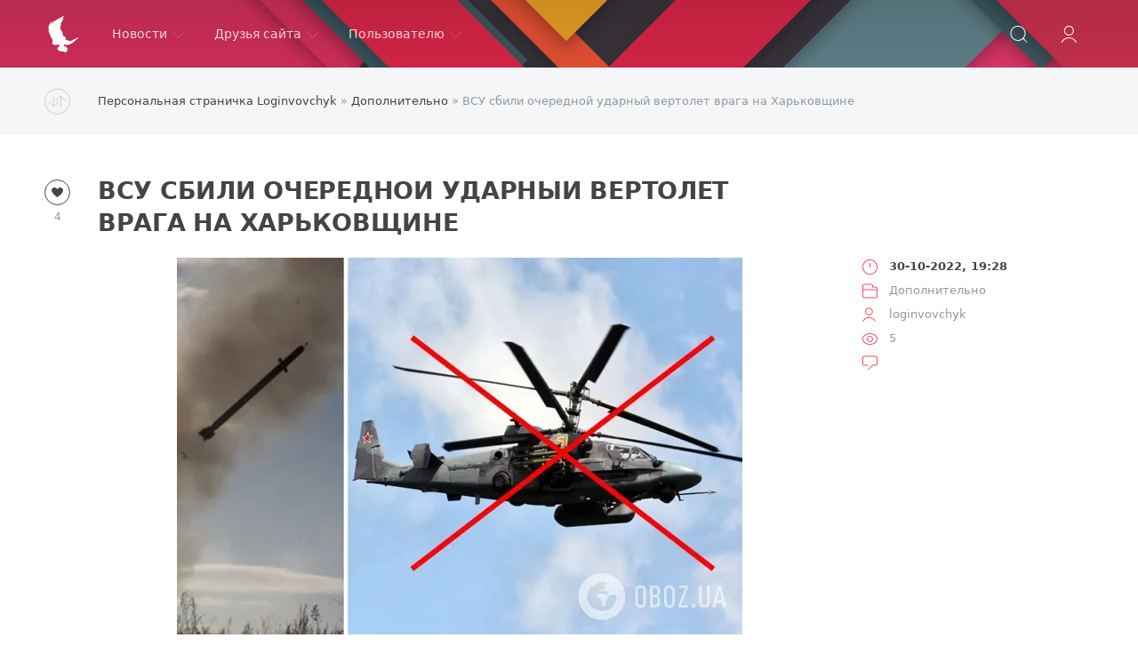

--- FILE ---
content_type: text/html; charset=utf-8
request_url: https://loginvovchyk.net/dopolnitelno/2301-%D0%B2%D1%81%D1%83-%D1%81%D0%B1%D0%B8%D0%BB%D0%B8-%D0%BE%D1%87%D0%B5%D1%80%D0%B5%D0%B4%D0%BD%D0%BE%D0%B9-%D1%83%D0%B4%D0%B0%D1%80%D0%BD%D1%8B%D0%B9-%D0%B2%D0%B5%D1%80%D1%82%D0%BE%D0%BB%D0%B5%D1%82-%D0%B2%D1%80%D0%B0%D0%B3%D0%B0-%D0%BD%D0%B0-%D1%85%D0%B0%D1%80%D1%8C%D0%BA%D0%BE%D0%B2%D1%89%D0%B8%D0%BD%D0%B5.html
body_size: 7526
content:
<!DOCTYPE html>
<html lang="ru">
<head>
	<title>ВСУ сбили очередной ударный вертолет врага на Харьковщине » Персональная страничка Loginvovchyk</title>
<meta charset="utf-8">
<meta name="description" content="Защитники Украины 30 октября сбили очередной российский ударный вертолет на Харьковщине. Вражеское судно было поражено около 16:00 воинами зенитного ракетного подразделения воздушного командования &quot;Восток&quot;. Тип сбитого вертолета устанавливается. Об этом сообщили в Воздушных силах">
<meta name="keywords" content="Украины, октября, российский, ударный, вертолет, около, воздушного, командования, Восток, силах, Защитники, сбили, очередной, Харьковщине, Вражеское, судно, поражено, воинами, зенитного, ракетного">
<meta name="generator" content="DataLife Engine (https://dle-news.ru)">
<link rel="canonical" href="https://loginvovchyk.net/dopolnitelno/2301-всу-сбили-очередной-ударный-вертолет-врага-на-харьковщине.html">
<link rel="alternate" type="application/rss+xml" title="Персональная страничка Loginvovchyk RSS" href="https://loginvovchyk.net/rss.xml">
<link rel="alternate" type="application/rss+xml" title="Персональная страничка Loginvovchyk RSS Dzen" href="https://loginvovchyk.net/rssdzen.xml">
<link rel="preconnect" href="https://loginvovchyk.net/" fetchpriority="high">
<meta property="twitter:title" content="ВСУ сбили очередной ударный вертолет врага на Харьковщине » Персональная страничка Loginvovchyk">
<meta property="twitter:url" content="https://loginvovchyk.net/dopolnitelno/2301-всу-сбили-очередной-ударный-вертолет-врага-на-харьковщине.html">
<meta property="twitter:card" content="summary_large_image">
<meta property="twitter:image" content="https://i.obozrevatel.com/news/2022/10/25/stinger-ka-52-vsyo-koll.jpg">
<meta property="twitter:description" content="Защитники Украины 30 октября сбили очередной российский ударный вертолет на Харьковщине. Вражеское судно было поражено около 16:00 воинами зенитного ракетного подразделения воздушного командования &quot;Восток&quot;. Тип сбитого вертолета устанавливается. Об этом сообщили в Воздушных силах">
<meta property="og:type" content="article">
<meta property="og:site_name" content="Персональная страничка Loginvovchyk">
<meta property="og:title" content="ВСУ сбили очередной ударный вертолет врага на Харьковщине » Персональная страничка Loginvovchyk">
<meta property="og:url" content="https://loginvovchyk.net/dopolnitelno/2301-всу-сбили-очередной-ударный-вертолет-врага-на-харьковщине.html">
<meta property="og:image" content="https://i.obozrevatel.com/news/2022/10/25/stinger-ka-52-vsyo-koll.jpg">
<meta property="og:description" content="Защитники Украины 30 октября сбили очередной российский ударный вертолет на Харьковщине. Вражеское судно было поражено около 16:00 воинами зенитного ракетного подразделения воздушного командования &quot;Восток&quot;. Тип сбитого вертолета устанавливается. Об этом сообщили в Воздушных силах">

<script src="/engine/classes/min/index.php?g=general3&amp;v=r2y8y"></script>
<script src="/engine/classes/min/index.php?f=engine/classes/js/jqueryui3.js,engine/classes/js/dle_js.js,engine/classes/js/lazyload.js,engine/classes/masha/masha.js&amp;v=r2y8y" defer></script>
<script type="application/ld+json">{"@context":"https://schema.org","@graph":[{"@type":"Article","@context":"https://schema.org/","publisher":{"@type":"Person","name":"Loginvovchyk.net"},"name":"ВСУ сбили очередной ударный вертолет врага на Харьковщине","headline":"ВСУ сбили очередной ударный вертолет врага на Харьковщине","mainEntityOfPage":{"@type":"WebPage","@id":"https://loginvovchyk.net/dopolnitelno/2301-всу-сбили-очередной-ударный-вертолет-врага-на-харьковщине.html"},"datePublished":"2022-10-30T19:28:23+03:00","author":{"@type":"Person","name":"loginvovchyk","url":"https://loginvovchyk.net/user/loginvovchyk/"},"image":["https://i.obozrevatel.com/news/2022/10/25/stinger-ka-52-vsyo-koll.jpg"],"description":"Защитники Украины 30 октября сбили очередной российский ударный вертолет на Харьковщине. Вражеское судно было поражено около 16:00 воинами зенитного ракетного подразделения воздушного командования &quot;Восток&quot;. Тип сбитого вертолета устанавливается. Об этом сообщили в Воздушных силах"},{"@type":"BreadcrumbList","@context":"https://schema.org/","itemListElement":[{"@type":"ListItem","position":1,"item":{"@id":"https://loginvovchyk.net/","name":"Персональная страничка Loginvovchyk"}},{"@type":"ListItem","position":2,"item":{"@id":"https://loginvovchyk.net/dopolnitelno/","name":"Дополнительно"}},{"@type":"ListItem","position":3,"item":{"@id":"https://loginvovchyk.net/dopolnitelno/2301-всу-сбили-очередной-ударный-вертолет-врага-на-харьковщине.html","name":"ВСУ сбили очередной ударный вертолет врага на Харьковщине"}}]}]}</script>
	<meta name="HandheldFriendly" content="true">
	<meta name="format-detection" content="telephone=no">
	<meta name="viewport" content="initial-scale=1.0, maximum-scale=1.0, width=device-width"> 
	<meta name="mobile-web-app-capable" content="yes">
	<meta name="apple-mobile-web-app-status-bar-style" content="default">
	<link href="/templates/Red/css/engine.css?181250924" type="text/css" rel="stylesheet">
	<link href="/templates/Red/css/styles.css?181250924" type="text/css" rel="stylesheet">
</head>
<body>
	<div class="page">
		<!-- Поиск -->
		<form class="droptopbar" id="q_search" method="post">
			<div class="wrp">
				<div class="q_search">
					<input id="story" name="story" placeholder="Поиск по сайту..." type="search">
					<button class="btn btn_border" type="submit" title="Найти"><b class="ultrabold">Искать</b></button>
				</div>
			</div>
			<input type="hidden" name="do" value="search">
			<input type="hidden" name="subaction" value="search">
		</form>
		<!-- / Поиск -->
		<!-- Шапка -->
		<div class="headpic fixed">
			<div class="wrp">
				<header id="header">
					<!-- Логотип -->
					<a class="logotype" href="/" title="Loginvovchyk.net">
						<svg class="icon icon-logo"><use xlink:href="#icon-logo"></use></svg>
						<span class="title_hide">Loginvovchyk.net</span>
					</a>
					<!-- / Логотип -->
					<div class="topbar">
						

<a href="" id="loginf" class="h_btn login">
	<svg class="icon icon-login"><use xlink:href="#icon-login"></use></svg>
	<span class="title_hide">Войти</span>
	<span class="icon_close">
		<i class="mt_1"></i><i class="mt_2"></i>
	</span>
</a>
<form class="droptopbar" id="loginpane" method="post">
	<div class="wrp">
		<ul class="login_form">
			<li class="form-group">
				<label for="login_name">Логин:</label>
				<input autocomplete="username" placeholder="Логин" type="text" name="login_name" id="login_name" class="wide">
			</li>
			<li class="form-group">
				<label for="login_password">Пароль:</label>
				<input autocomplete="current-password" placeholder="Пароль" type="password" name="login_password" id="login_password" class="wide">
			</li>
			<li>
				<button class="btn" onclick="submit();" type="submit" title="Войти">
					<b class="ultrabold">Войти</b>
				</button>
			</li>
		</ul>
		<div class="soc_links">
			<a href="https://id.vk.com/authorize?client_id=7866412&amp;redirect_uri=https%3A%2F%2Floginvovchyk.net%2Findex.php%3Fdo%3Dauth-social%26provider%3Dvk&amp;scope=email&amp;state=511cbaae87f4eea4b0a5ead130bfb64d&amp;response_type=code&amp;code_challenge=F3X_Z7opHeBxjNBxuQKL78FVPeaBYZ368G2lXCAM5ko&amp;code_challenge_method=S256" target="_blank" class="soc_vk">
				<svg class="icon icon-vk"><use xlink:href="#icon-vk"/></svg>
			</a>
			
			
			<a href="https://accounts.google.com/o/oauth2/auth?client_id=35736047535-ipfcfnp6rvkqlji8i3h402vlnsa33grn.apps.googleusercontent.com&amp;redirect_uri=https%3A%2F%2Floginvovchyk.net%2Findex.php%3Fdo%3Dauth-social%26provider%3Dgoogle&amp;scope=https%3A%2F%2Fwww.googleapis.com%2Fauth%2Fuserinfo.email+https%3A%2F%2Fwww.googleapis.com%2Fauth%2Fuserinfo.profile&amp;state=511cbaae87f4eea4b0a5ead130bfb64d&amp;response_type=code" target="_blank" class="soc_gp">
				<svg class="icon icon-gp"><use xlink:href="#icon-gp"/></svg>
			</a>
			
			
		</div>
		<input name="login" type="hidden" id="login" value="submit">
		<div class="login_form_links">
			<a href="https://loginvovchyk.net/index.php?do=register">Регистрация</a>
			<a href="https://loginvovchyk.net/index.php?do=lostpassword">Забыли пароль?</a>
		</div>
	</div>
</form>

						<!-- Кнопка вызова поиска -->
						<div class="h_btn" id="search" title="Поиск">
							<svg class="icon icon-search"><use xlink:href="#icon-search"></use></svg>
							<span class="icon_close">
								<i class="mt_1"></i><i class="mt_2"></i>
							</span>
							<span class="title_hide">Поиск по сайту</span>
						</div>
						<!-- / Кнопка вызова поиска -->
						<!-- Меню -->
						<!-- Кнопка вызова меню -->
						<div class="h_btn" id="mainmenu">
							<span class="menu_toggle">
								<i class="mt_1"></i><i class="mt_2"></i><i class="mt_3"></i>
							</span>
						</div>
						<!-- / Кнопка вызова меню -->
						<nav id="topmenu">
							<ul>
	<li class="parent"><a href="/lastnews">Новости<svg class="icon icon-arrow_down"><use xlink:href="#icon-arrow_down"></use></svg></a>
		<ul>
<li><a href="https://loginvovchyk.net/rusifikatory/">Русификаторы <span style="float: right;">65</span></a>
	
	</li><li><a href="https://loginvovchyk.net/windows/">Windows <span style="float: right;">136</span></a>
	
	</li><li><a href="https://loginvovchyk.net/nauka_i_tehnologii/">Наука и технологии <span style="float: right;">144</span></a>
	
	</li><li><a href="https://loginvovchyk.net/bezumnyj_mir/">Безумный мир <span style="float: right;">182</span></a>
	
	</li><li><a href="https://loginvovchyk.net/video/">Видео <span style="float: right;">87</span></a>
	
	</li><li><a href="https://loginvovchyk.net/igry/">Игры <span style="float: right;">14</span></a>
	
	</li><li><a href="https://loginvovchyk.net/dopolnitelno/">Дополнительно <span style="float: right;">2939</span></a>
	
	</li>
</ul>
	</li>
	<li class="parent"><a href="#">Друзья сайта<svg class="icon icon-arrow_down"><use xlink:href="#icon-arrow_down"></use></svg></a>
		<ul>
			<li><a href="/dopolnitelno/999-virtualnye-servery-s-bystrymi-ssd-nakopiteljami.html">UpCloud</a></li>
			<li><a href="https://philka.ru/" target="_blank">Philka</a></li>
			<li><a href="https://repack.me/" target="_blank">KpoJIuK</a></li>
			<li><a href="https://samlab.ws/" target="_blank">SamLab</a></li>
		</ul>
	</li>
	<li class="parent"><a href="#">Пользователю<svg class="icon icon-arrow_down"><use xlink:href="#icon-arrow_down"></use></svg></a>
		<ul>
			
			<li><a href="/?do=register">Регистрация</a></li>
			<li><a href="/rules.html">Правила</a></li>
			<li><a href="/statistics.html">Статистика</a></li>
		</ul>
	</li>

</ul>
						</nav>
						<a href="#" id="closemenu"><span><svg class="icon icon-cross"><use xlink:href="#icon-cross"></use></svg></span></a>
						<!-- / Меню -->
					</div>
				</header>
				
			</div>
		</div>
		<!-- / Шапка -->
		<!-- Сортировка, Теги, Хлебные крошки -->
		<div id="tools">
	<div class="tools">
		<div class="wrp">
			
				<div id="breadcrumbs">
					<svg class="icon icon-sort"><use xlink:href="#icon-sort"></use></svg>
					<div class="speedbar"><div class="over"><a href="https://loginvovchyk.net/">Персональная страничка Loginvovchyk</a> » <a href="https://loginvovchyk.net/dopolnitelno/">Дополнительно</a> » ВСУ сбили очередной ударный вертолет врага на Харьковщине</div></div>
				</div>
			
			
		</div>
	</div>
</div>
		<!-- / Сортировка, Теги, Хлебные крошки -->
		<!-- Контент -->
		<div id="content">
			
			
			
			<article class="story fullstory lefticons shadow">
	<div class="wrp">
		<div class="head grid_3_4">
			<h1 class="title h2 ultrabold">ВСУ сбили очередной ударный вертолет врага на Харьковщине</h1>
		</div>
		<!-- Информация о новости -->
		<div class="story_info grid_1_4">
			<div class="storyinfo_link collapsed" aria-expanded="false" data-target="#storyinfo_2301" data-toggle="collapse">
				<i class="arrow"></i>
				<svg class="icon icon-meta_date"><use xlink:href="#icon-meta_date"></use></svg>
				<b>30-10-2022, 19:28</b>
			</div>
			<div id="storyinfo_2301" class="storyinfo collapse">
				<div class="storyinfo_box">
					
					<ul class="meta">
						<li class="meta_date">
							<svg class="icon icon-meta_date"><use xlink:href="#icon-meta_date"></use></svg><time class="date" datetime="2022-10-30"><a href="https://loginvovchyk.net/2022/10/30/" ><b>30-10-2022, 19:28</b></a></time>
						</li>
						<li class="meta_cat grey">
							<svg class="icon icon-meta_cat"><use xlink:href="#icon-meta_cat"></use></svg><a href="https://loginvovchyk.net/dopolnitelno/">Дополнительно</a>
						</li>
						<li class="meta_user grey" title="Автор: loginvovchyk">
							<svg class="icon icon-meta_user"><use xlink:href="#icon-meta_user"></use></svg><a onclick="ShowProfile('loginvovchyk', 'https://loginvovchyk.net/user/loginvovchyk/', '0'); return false;" href="https://loginvovchyk.net/user/loginvovchyk/">loginvovchyk</a>
						</li>
						<li class="meta_views grey" title="Просмотров: 5">
							<svg class="icon icon-meta_views"><use xlink:href="#icon-meta_views"></use></svg>5
						</li>
						<li class="meta_coms grey" title="Комментариев: 0">
							<svg class="icon icon-meta_coms"><use xlink:href="#icon-meta_coms"></use></svg>
						</li>
					</ul>
					
				</div>
			</div>
		</div>
		<!-- / Информация о новости -->
		<div class="story_cont grid_3_4">
			<div class="story_left_icons">
				<div class="story_icons">
					
					
					<div class="rate">
						
							<div class="rate_like" title="Мне нравится">
							<a href="#" onclick="doRate('plus', '2301'); return false;" >
								<span class="rate_like_icon"><svg class="icon icon-like"><use xlink:href="#icon-like"></use></svg></span>
								<span class="grey"><span data-ratig-layer-id="2301"><span class="ratingtypeplus" >4</span></span></span>
							</a>
							</div>
						
						
						
					</div>
					
				</div>
			</div>
			<div class="text share-content">
				<div style="text-align:center;"><!--dle_image_begin:https://i.obozrevatel.com/news/2022/10/25/stinger-ka-52-vsyo-koll.jpg|--><img data-src="https://i.obozrevatel.com/news/2022/10/25/stinger-ka-52-vsyo-koll.jpg" style="max-width:100%;" alt="ВСУ сбили очередной ударный вертолет врага на Харьковщине"><!--dle_image_end--></div><br>Защитники Украины 30 октября сбили очередной российский ударный вертолет на Харьковщине. Вражеское судно было поражено около 16:00 воинами зенитного ракетного подразделения воздушного командования "Восток".<br><br>Тип сбитого вертолета устанавливается. Об этом сообщили в Воздушных силах Вооруженных силах Украины. <br><br>"30 октября в Харьковской области около 16:00 зенитным ракетным подразделением воздушного командования "Восток" сбит российский ударный вертолет (тип устанавливается)", – говорится в сообщении.
				
				
				
			</div>
		</div>
	</div>
	
</article>
<div class="wrp block">
	<a href="https://loginvovchyk.net/dopolnitelno/2300-оккупанты-пытались-быстро-убежать-от-всу-но-все-пошло-не-по-плану.html" class="btn">Предыдущая публикация</a>
	<a href="https://loginvovchyk.net/dopolnitelno/2302-потери-российских-нацистов-по-состоянию-на-31-октября-2022.html" class="btn right">Следующая публикация</a>
</div>
<!-- Похожие новости -->
<div class="fullstory_foot shadow">
	<div class="wrp">
		
		<div class="block col_news">
			<div class="block_title"><h4 class="ultrabold">Похожие новости</h4></div>
			<div class="grid_list">
				<div class="grid_1_4">
	<a href="https://loginvovchyk.net/dopolnitelno/2053-воздушные-силы-украины-сегодня-за-два-часа-приземлили-два-самолета-оккупантов.html" title="Воздушные силы Украины сегодня за два часа приземлили два самолета оккупантов">
		<span class="hover_arrow">
			<svg class="icon icon-arrow_right"><use xlink:href="#icon-arrow_right"></use></svg>
		</span>
		<b class="title">Воздушные силы Украины сегодня за два часа приземлили два самолета оккупантов</b>
		<div class="text">
			Зенитчики Воздушных сил сбили 2 российских самолета в небе над Херсонщиной и Донбасом. Источник: пресс-служба командования Воздушных сил ВСУ Детали: 13
		</div>
	</a>
</div><div class="grid_1_4">
	<a href="https://loginvovchyk.net/dopolnitelno/2217-всу-за-18-минут-сбили-четыре-ударных-вертолета-оккупантов-на-юге.html" title="ВСУ за 18 минут сбили четыре ударных вертолета оккупантов на юге">
		<span class="hover_arrow">
			<svg class="icon icon-arrow_right"><use xlink:href="#icon-arrow_right"></use></svg>
		</span>
		<b class="title">ВСУ за 18 минут сбили четыре ударных вертолета оккупантов на юге</b>
		<div class="text">
			За 18 минут утром 12 октября украинские воины из зенитных ракетных подразделений Воздушных сил Вооруженных сил Украины уничтожили по меньшей мере 4 ударных
		</div>
	</a>
</div><div class="grid_1_4">
	<a href="https://loginvovchyk.net/dopolnitelno/1869-в-донецкой-области-15-августа-защитники-украины-сбили-очередной-вражеский-вертолет-ка-52.html" title="В Донецкой области 15 августа защитники Украины сбили очередной вражеский вертолет Ка-52">
		<span class="hover_arrow">
			<svg class="icon icon-arrow_right"><use xlink:href="#icon-arrow_right"></use></svg>
		</span>
		<b class="title">В Донецкой области 15 августа защитники Украины сбили очередной вражеский вертолет Ка-52</b>
		<div class="text">
			Украинские воины уничтожили очередной российский вертолет Ка-52. Российский &quot;Аллигатор&quot; приземлили на Донетчине утром 15 августа. Это уже третий
		</div>
	</a>
</div>
			</div>
		</div>
		
	</div>
</div>
<div class="alert">
	<div class="wrp">
	<b>Информация</b><br>
	Комментировать статьи на сайте возможно только в течении <b>360</b> дней со дня публикации.
	</div>
</div>
<div class="block comments shadow">
	<div class="wrp">
		<h4 class="block_title ultrabold">Комментариев 0</h4>
		<div class="com_list">
			<!--dlecomments-->
		</div>
	</div>
</div>
<!--dlenavigationcomments-->
			
			
		</div>
		<!-- / Контент -->
		
		
		<!-- Нижняя часть шаблона -->
		<footer id="footer">
			<div class="wrp">
				<ul class="foot_menu">
	<li class="grid_1_4">
		<b data-toggle="collapse" data-target="#fmenu_1" aria-expanded="false" class="ultrabold collapsed">
			<i></i> Новости
		</b>
		<div class="collapse" id="fmenu_1">
			<nav>
				<a href="/rusifikatory/">Русификаторы</a>
				<a href="/windows/">Windows</a>
				<a href="/nauka_i_tehnologii/">Наука и технологии</a>
				<a href="/bezumnyj_mir/">Безумный мир</a>
				<a href="/igry/">Игры</a>
				<a href="/dopolnitelno/">Дополнительно</a>
			</nav>
		</div>
	</li>
	<li class="grid_1_4">
		<b data-toggle="collapse" data-target="#fmenu_2" aria-expanded="false" class="ultrabold collapsed">
			<i></i> Друзья сайта
		</b>
		<div class="collapse" id="fmenu_2">
			<nav>
				<a href="https://philka.ru/" target="_blank">Philka</a>
				<a href="https://repack.me/" target="_blank">KpoJIuK</a>
				<a href="https://samlab.ws/" target="_blank">SamLab</a>
			</nav>
		</div>
	</li>
	<li class="grid_1_4">
		<b data-toggle="collapse" data-target="#fmenu_3" aria-expanded="false" class="ultrabold collapsed">
			<i></i> Пользователю
		</b>
		<div class="collapse" id="fmenu_3">
			<nav>
				
				<a href="/?do=register">Регистрация</a>
				<a href="/rules.html">Правила</a>
				<a href="/statistics.html">Статистика</a>
			</nav>
		</div>
	</li>
	<li class="grid_1_4 grid_last">
		<b data-toggle="collapse" data-target="#fmenu_4" aria-expanded="false" class="ultrabold collapsed">
			<i></i> Поддержать админа
		</b>
		<div class="collapse" id="fmenu_4">
			<nav>
				<a href="/dopolnitelno/999-virtualnye-servery-s-bystrymi-ssd-nakopiteljami.html">Протестировать VPS</a>
			</nav>
		</div>
	</li>
</ul>
				<div class="foot grey">
	<div class="copyright grid_1_2">
		Copyright © 2010&ndash;2025 <a href="https://loginvovchyk.net/">Loginvovchyk.net</a>
	</div>
</div>
			</div>
		</footer>
		<!-- / Нижняя часть шаблона -->
	</div>
	<script>
<!--
var dle_root       = '/';
var dle_admin      = '';
var dle_login_hash = 'da892f36fc7c1df7748d381fac8b401033d3becb';
var dle_group      = 5;
var dle_link_type  = 1;
var dle_skin       = 'Red';
var dle_wysiwyg    = 1;
var dle_min_search = '3';
var dle_act_lang   = ["Подтвердить", "Отмена", "Вставить", "Отмена", "Сохранить", "Удалить", "Загрузка. Пожалуйста, подождите..."];
var menu_short     = 'Быстрое редактирование';
var menu_full      = 'Полное редактирование';
var menu_profile   = 'Просмотр профиля';
var menu_send      = 'Отправить сообщение';
var menu_uedit     = 'Админцентр';
var dle_info       = 'Информация';
var dle_confirm    = 'Подтверждение';
var dle_prompt     = 'Ввод информации';
var dle_req_field  = ["Заполните поле с именем", "Заполните поле с сообщением", "Заполните поле с темой сообщения"];
var dle_del_agree  = 'Вы действительно хотите удалить? Данное действие невозможно будет отменить';
var dle_spam_agree = 'Вы действительно хотите отметить пользователя как спамера? Это приведёт к удалению всех его комментариев';
var dle_c_title    = 'Отправка жалобы';
var dle_complaint  = 'Укажите текст Вашей жалобы для администрации:';
var dle_mail       = 'Ваш e-mail:';
var dle_big_text   = 'Выделен слишком большой участок текста.';
var dle_orfo_title = 'Укажите комментарий для администрации к найденной ошибке на странице:';
var dle_p_send     = 'Отправить';
var dle_p_send_ok  = 'Уведомление успешно отправлено';
var dle_save_ok    = 'Изменения успешно сохранены. Обновить страницу?';
var dle_reply_title= 'Ответ на комментарий';
var dle_tree_comm  = '0';
var dle_del_news   = 'Удалить статью';
var dle_sub_agree  = 'Вы действительно хотите подписаться на комментарии к данной публикации?';
var dle_unsub_agree  = 'Вы действительно хотите отписаться от комментариев к данной публикации?';
var dle_captcha_type  = '4';
var dle_share_interesting  = ["Поделиться ссылкой на выделенный текст", "Twitter", "Facebook", "Вконтакте", "Прямая ссылка:", "Нажмите правой клавишей мыши и выберите «Копировать ссылку»"];
var DLEPlayerLang     = {prev: 'Предыдущий',next: 'Следующий',play: 'Воспроизвести',pause: 'Пауза',mute: 'Выключить звук', unmute: 'Включить звук', settings: 'Настройки', enterFullscreen: 'На полный экран', exitFullscreen: 'Выключить полноэкранный режим', speed: 'Скорость', normal: 'Обычная', quality: 'Качество', pip: 'Режим PiP'};
var DLEGalleryLang    = {CLOSE: 'Закрыть (Esc)', NEXT: 'Следующее изображение', PREV: 'Предыдущее изображение', ERROR: 'Внимание! Обнаружена ошибка', IMAGE_ERROR: 'Не удалось загрузить изображение', TOGGLE_SLIDESHOW: 'Просмотр слайдшоу',TOGGLE_FULLSCREEN: 'Полноэкранный режим', TOGGLE_THUMBS: 'Включить / Выключить уменьшенные копии', ITERATEZOOM: 'Увеличить / Уменьшить', DOWNLOAD: 'Скачать изображение' };
var DLEGalleryMode    = 1;
var DLELazyMode       = 1;
var allow_dle_delete_news   = false;
var dle_search_delay   = false;
var dle_search_value   = '';
jQuery(function($){
					setTimeout(function() {
						$.get(dle_root + "engine/ajax/controller.php?mod=adminfunction", { 'id': '2301', action: 'newsread', user_hash: dle_login_hash });
					}, 5000);
FastSearch();
});
//-->
</script>
	<script src="/templates/Red/js/lib.js"></script>
	<script src="/templates/Red/js/svgxuse.min.js"></script>
	<script>
		jQuery(function($){
			$.get("/templates/Red/images/sprite.svg", function(data) {
				var div = document.createElement("div");
				div.innerHTML = new XMLSerializer().serializeToString(data.documentElement);
				document.body.insertBefore(div, document.body.childNodes[0]);
			});
		});
	</script>
	<!-- Google tag (gtag.js) -->
	<script async src="https://www.googletagmanager.com/gtag/js?id=G-353NCQK9LC"></script>
	<script>
		window.dataLayer = window.dataLayer || [];
		function gtag(){dataLayer.push(arguments);}
		gtag('js', new Date());
		gtag('config', 'G-353NCQK9LC');
	</script>
<script defer src="https://static.cloudflareinsights.com/beacon.min.js/vcd15cbe7772f49c399c6a5babf22c1241717689176015" integrity="sha512-ZpsOmlRQV6y907TI0dKBHq9Md29nnaEIPlkf84rnaERnq6zvWvPUqr2ft8M1aS28oN72PdrCzSjY4U6VaAw1EQ==" data-cf-beacon='{"version":"2024.11.0","token":"6fc87af8104b47f7b0b16e8c085f3531","r":1,"server_timing":{"name":{"cfCacheStatus":true,"cfEdge":true,"cfExtPri":true,"cfL4":true,"cfOrigin":true,"cfSpeedBrain":true},"location_startswith":null}}' crossorigin="anonymous"></script>
</body>
</html>